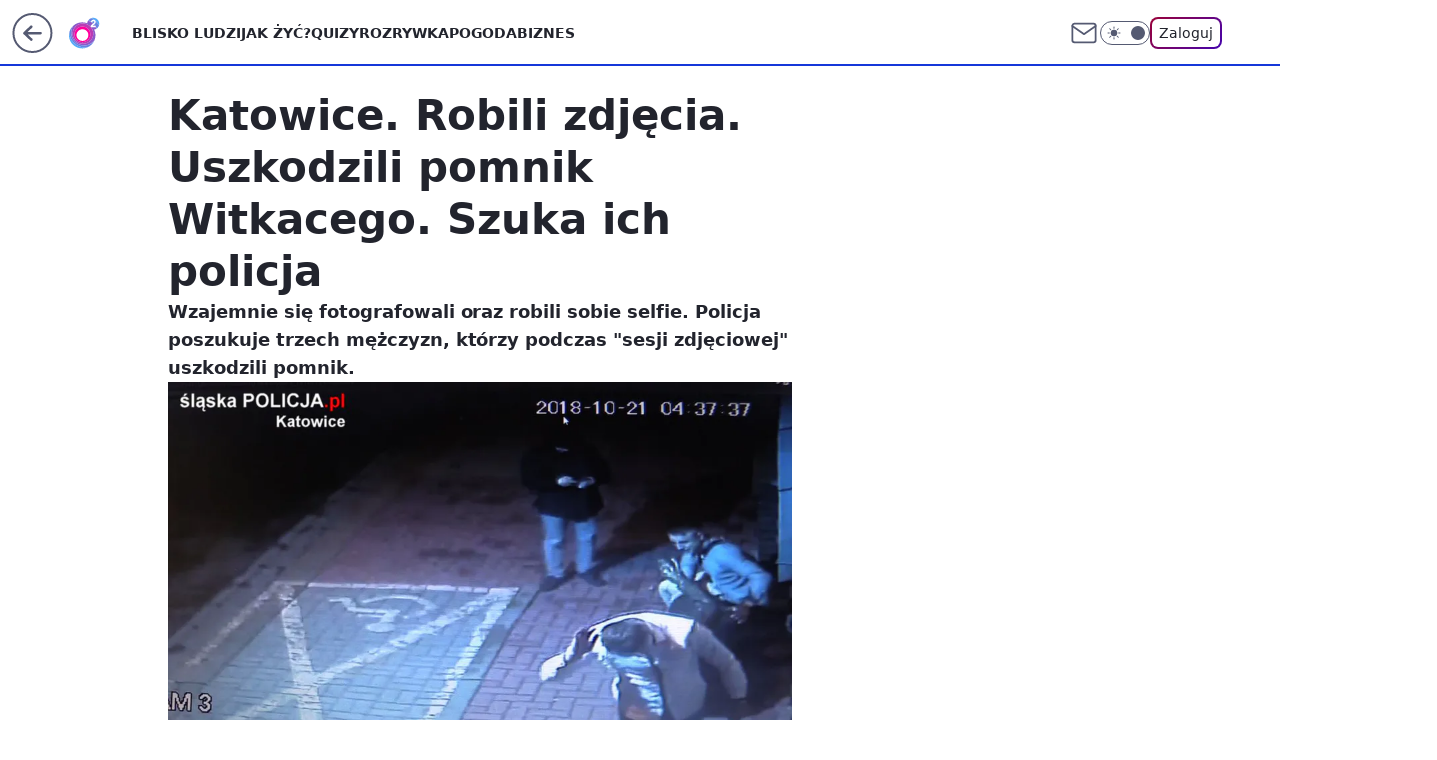

--- FILE ---
content_type: application/javascript
request_url: https://rek.www.wp.pl/gaf.js?rv=2&sn=o2_o2_pl&pvid=c776d493b75c938cce7f&rekids=236060&tVersion=E&phtml=www.o2.pl%2Fartykul%2Fkatowice-robili-zdjecia-uszkodzili-pomnik-witkacego-szuka-ich-policja-6312886272301185a&abtest=adtech%7CPRGM-1047%7CA%3Badtech%7CPU-335%7CB%3Badtech%7CPRG-3468%7CB%3Badtech%7CPRGM-1036%7CC%3Badtech%7CFP-76%7CA%3Badtech%7CPRGM-1356%7CA%3Badtech%7CPRGM-1419%7CC%3Badtech%7CPRGM-1589%7CB%3Badtech%7CPRGM-1576%7CA%3Badtech%7CPRGM-1443%7CA%3Badtech%7CPRGM-1587%7CC%3Badtech%7CPRGM-1615%7CA%3Badtech%7CPRGM-1215%7CC%3Bapplication%7CPEPWG-1074%7CE&PWA_adbd=0&darkmode=0&highLayout=0&layout=wide&navType=navigate&cdl=0&ctype=article&ciab=IAB12%2CIAB-v3-Rm3SiT%2CIAB-v3-206%2CIAB25-3%2CIAB1-3&cid=6312886272301185&csystem=ncr&cdate=2018-11-03&REKtagi=katowice%3Bwitkacy%3Bwandale&vw=1280&vh=720&p1=0&spin=d7kai93j&bcv=2
body_size: 6678
content:
d7kai93j({"spin":"d7kai93j","bunch":236060,"context":{"dsa":false,"minor":false,"bidRequestId":"602455ea-8f81-4d0e-9b06-816f174bd750","maConfig":{"timestamp":"2026-01-22T08:31:40.447Z"},"dfpConfig":{"timestamp":"2026-01-23T12:40:10.018Z"},"sda":[],"targeting":{"client":{},"server":{},"query":{"PWA_adbd":"0","REKtagi":"katowice;witkacy;wandale","abtest":"adtech|PRGM-1047|A;adtech|PU-335|B;adtech|PRG-3468|B;adtech|PRGM-1036|C;adtech|FP-76|A;adtech|PRGM-1356|A;adtech|PRGM-1419|C;adtech|PRGM-1589|B;adtech|PRGM-1576|A;adtech|PRGM-1443|A;adtech|PRGM-1587|C;adtech|PRGM-1615|A;adtech|PRGM-1215|C;application|PEPWG-1074|E","bcv":"2","cdate":"2018-11-03","cdl":"0","ciab":"IAB12,IAB-v3-Rm3SiT,IAB-v3-206,IAB25-3,IAB1-3","cid":"6312886272301185","csystem":"ncr","ctype":"article","darkmode":"0","highLayout":"0","layout":"wide","navType":"navigate","p1":"0","phtml":"www.o2.pl/artykul/katowice-robili-zdjecia-uszkodzili-pomnik-witkacego-szuka-ich-policja-6312886272301185a","pvid":"c776d493b75c938cce7f","rekids":"236060","rv":"2","sn":"o2_o2_pl","spin":"d7kai93j","tVersion":"E","vh":"720","vw":"1280"}},"directOnly":0,"geo":{"country":"840","region":"","city":""},"statid":"","mlId":"","rshsd":"6","isRobot":false,"curr":{"EUR":4.205,"USD":3.5831,"CHF":4.5298,"GBP":4.8478},"rv":"2","status":{"advf":2,"ma":2,"ma_ads-bidder":2,"ma_cpv-bidder":2,"ma_high-cpm-bidder":2}},"slots":{"10":{"delivered":"","campaign":null,"dfpConfig":null},"11":{"delivered":"1","campaign":null,"dfpConfig":{"placement":"/89844762/Desktop_O2.pl_x11_art","roshash":"ADLO","ceil":100,"sizes":[[620,280],[336,280],[300,250]],"namedSizes":["fluid"],"div":"div-gpt-ad-x11-art","targeting":{"DFPHASH":"ADLO","emptygaf":"0"},"gfp":"ADLO"}},"12":{"delivered":"1","campaign":null,"dfpConfig":{"placement":"/89844762/Desktop_O2.pl_x12_art","roshash":"ADLO","ceil":100,"sizes":[[620,280],[336,280],[300,250]],"namedSizes":["fluid"],"div":"div-gpt-ad-x12-art","targeting":{"DFPHASH":"ADLO","emptygaf":"0"},"gfp":"ADLO"}},"13":{"delivered":"1","campaign":null,"dfpConfig":{"placement":"/89844762/Desktop_O2.pl_x13_art","roshash":"ADLO","ceil":100,"sizes":[[620,280],[336,280],[300,250]],"namedSizes":["fluid"],"div":"div-gpt-ad-x13-art","targeting":{"DFPHASH":"ADLO","emptygaf":"0"},"gfp":"ADLO"}},"14":{"delivered":"1","campaign":null,"dfpConfig":{"placement":"/89844762/Desktop_O2.pl_x14_art","roshash":"ADLO","ceil":100,"sizes":[[620,280],[336,280],[300,250]],"namedSizes":["fluid"],"div":"div-gpt-ad-x14-art","targeting":{"DFPHASH":"ADLO","emptygaf":"0"},"gfp":"ADLO"}},"15":{"lazy":1,"delivered":"1","campaign":{"id":"188277","adm":{"bunch":"236060","creations":[{"height":200,"showLabel":true,"src":"https://mamc.wpcdn.pl/188277/1768218840656/pudelek-wosp-vB-750x200.jpg","trackers":{"click":[""],"cview":["//ma.wp.pl/ma.gif?clid=36d4f1d950aab392a9c26b186b340e10\u0026SN=o2_o2_pl\u0026pvid=c776d493b75c938cce7f\u0026action=cvimp\u0026pg=www.o2.pl\u0026par=ssp%3Dwp.pl%26device%3DPERSONAL_COMPUTER%26client_id%3D38851%26iabPageCategories%3D%26is_robot%3D0%26geo%3D840%253B%253B%26utility%3Dwzku_bkZq90u3LUoyiinF6O03f6ROga1VdUUGjq9dElEQVVidZtrqaDJSxprrzBp%26conversionValue%3D0%26inver%3D2%26org_id%3D25%26pricingModel%3Dwd96qZd5MdN-EAUZ8nIMpLZD_gGczlRd5883kSMeH5A%26is_adblock%3D0%26hBudgetRate%3DADGJMPS%26bidderID%3D11%26userID%3D__UNKNOWN_TELL_US__%26ip%3Dh56HhMIGrq3K1aI70yJPuuga6d2w1-5N8D_DxPmfAMU%26domain%3Dwww.o2.pl%26slotID%3D015%26targetDomain%3Dallegro.pl%26billing%3Dcpv%26editedTimestamp%3D1768218902%26hBidPrice%3DADGJMPS%26rekid%3D236060%26partnerID%3D%26isDev%3Dfalse%26platform%3D8%26creationID%3D1470132%26seatFee%3DIcAMz6AwBvOwh2uXwEfaxpwnY-9Mm0SOE5G9aIE_wF0%26ttl%3D1769404286%26contentID%3D6312886272301185%26slotSizeWxH%3D750x200%26cur%3DPLN%26emission%3D3044803%26pvid%3Dc776d493b75c938cce7f%26bidTimestamp%3D1769317886%26publisherID%3D308%26test%3D0%26workfID%3D188277%26tpID%3D1402616%26seatID%3D36d4f1d950aab392a9c26b186b340e10%26order%3D266039%26iabSiteCategories%3D%26medium%3Ddisplay%26bidReqID%3D602455ea-8f81-4d0e-9b06-816f174bd750%26source%3DTG%26sn%3Do2_o2_pl"],"impression":["//ma.wp.pl/ma.gif?clid=36d4f1d950aab392a9c26b186b340e10\u0026SN=o2_o2_pl\u0026pvid=c776d493b75c938cce7f\u0026action=delivery\u0026pg=www.o2.pl\u0026par=geo%3D840%253B%253B%26utility%3Dwzku_bkZq90u3LUoyiinF6O03f6ROga1VdUUGjq9dElEQVVidZtrqaDJSxprrzBp%26conversionValue%3D0%26inver%3D2%26org_id%3D25%26pricingModel%3Dwd96qZd5MdN-EAUZ8nIMpLZD_gGczlRd5883kSMeH5A%26is_adblock%3D0%26hBudgetRate%3DADGJMPS%26bidderID%3D11%26userID%3D__UNKNOWN_TELL_US__%26ip%3Dh56HhMIGrq3K1aI70yJPuuga6d2w1-5N8D_DxPmfAMU%26domain%3Dwww.o2.pl%26slotID%3D015%26targetDomain%3Dallegro.pl%26billing%3Dcpv%26editedTimestamp%3D1768218902%26hBidPrice%3DADGJMPS%26rekid%3D236060%26partnerID%3D%26isDev%3Dfalse%26platform%3D8%26creationID%3D1470132%26seatFee%3DIcAMz6AwBvOwh2uXwEfaxpwnY-9Mm0SOE5G9aIE_wF0%26ttl%3D1769404286%26contentID%3D6312886272301185%26slotSizeWxH%3D750x200%26cur%3DPLN%26emission%3D3044803%26pvid%3Dc776d493b75c938cce7f%26bidTimestamp%3D1769317886%26publisherID%3D308%26test%3D0%26workfID%3D188277%26tpID%3D1402616%26seatID%3D36d4f1d950aab392a9c26b186b340e10%26order%3D266039%26iabSiteCategories%3D%26medium%3Ddisplay%26bidReqID%3D602455ea-8f81-4d0e-9b06-816f174bd750%26source%3DTG%26sn%3Do2_o2_pl%26ssp%3Dwp.pl%26device%3DPERSONAL_COMPUTER%26client_id%3D38851%26iabPageCategories%3D%26is_robot%3D0"],"view":["//ma.wp.pl/ma.gif?clid=36d4f1d950aab392a9c26b186b340e10\u0026SN=o2_o2_pl\u0026pvid=c776d493b75c938cce7f\u0026action=view\u0026pg=www.o2.pl\u0026par=slotID%3D015%26targetDomain%3Dallegro.pl%26billing%3Dcpv%26editedTimestamp%3D1768218902%26hBidPrice%3DADGJMPS%26rekid%3D236060%26partnerID%3D%26isDev%3Dfalse%26platform%3D8%26creationID%3D1470132%26seatFee%3DIcAMz6AwBvOwh2uXwEfaxpwnY-9Mm0SOE5G9aIE_wF0%26ttl%3D1769404286%26contentID%3D6312886272301185%26slotSizeWxH%3D750x200%26cur%3DPLN%26emission%3D3044803%26pvid%3Dc776d493b75c938cce7f%26bidTimestamp%3D1769317886%26publisherID%3D308%26test%3D0%26workfID%3D188277%26tpID%3D1402616%26seatID%3D36d4f1d950aab392a9c26b186b340e10%26order%3D266039%26iabSiteCategories%3D%26medium%3Ddisplay%26bidReqID%3D602455ea-8f81-4d0e-9b06-816f174bd750%26source%3DTG%26sn%3Do2_o2_pl%26ssp%3Dwp.pl%26device%3DPERSONAL_COMPUTER%26client_id%3D38851%26iabPageCategories%3D%26is_robot%3D0%26geo%3D840%253B%253B%26utility%3Dwzku_bkZq90u3LUoyiinF6O03f6ROga1VdUUGjq9dElEQVVidZtrqaDJSxprrzBp%26conversionValue%3D0%26inver%3D2%26org_id%3D25%26pricingModel%3Dwd96qZd5MdN-EAUZ8nIMpLZD_gGczlRd5883kSMeH5A%26is_adblock%3D0%26hBudgetRate%3DADGJMPS%26bidderID%3D11%26userID%3D__UNKNOWN_TELL_US__%26ip%3Dh56HhMIGrq3K1aI70yJPuuga6d2w1-5N8D_DxPmfAMU%26domain%3Dwww.o2.pl"]},"transparentPlaceholder":false,"type":"image","url":"https://www.pudelek.pl/pudelek-na-wosp-wylicytuj-artykul-o-sobie-na-pudelku-poczuj-sie-jak-rasowy-celebryta-i-podziel-sie-wydarzeniem-z-twojego-zycia-7244027653011648a","width":750}],"redir":"https://ma.wp.pl/redirma?SN=o2_o2_pl\u0026pvid=c776d493b75c938cce7f\u0026par=slotID%3D015%26targetDomain%3Dallegro.pl%26ttl%3D1769404286%26emission%3D3044803%26iabSiteCategories%3D%26is_robot%3D0%26org_id%3D25%26pricingModel%3Dwd96qZd5MdN-EAUZ8nIMpLZD_gGczlRd5883kSMeH5A%26partnerID%3D%26isDev%3Dfalse%26contentID%3D6312886272301185%26publisherID%3D308%26workfID%3D188277%26client_id%3D38851%26ip%3Dh56HhMIGrq3K1aI70yJPuuga6d2w1-5N8D_DxPmfAMU%26domain%3Dwww.o2.pl%26seatFee%3DIcAMz6AwBvOwh2uXwEfaxpwnY-9Mm0SOE5G9aIE_wF0%26bidReqID%3D602455ea-8f81-4d0e-9b06-816f174bd750%26is_adblock%3D0%26creationID%3D1470132%26slotSizeWxH%3D750x200%26pvid%3Dc776d493b75c938cce7f%26bidTimestamp%3D1769317886%26device%3DPERSONAL_COMPUTER%26rekid%3D236060%26platform%3D8%26seatID%3D36d4f1d950aab392a9c26b186b340e10%26order%3D266039%26source%3DTG%26iabPageCategories%3D%26utility%3Dwzku_bkZq90u3LUoyiinF6O03f6ROga1VdUUGjq9dElEQVVidZtrqaDJSxprrzBp%26conversionValue%3D0%26editedTimestamp%3D1768218902%26medium%3Ddisplay%26sn%3Do2_o2_pl%26bidderID%3D11%26userID%3D__UNKNOWN_TELL_US__%26hBidPrice%3DADGJMPS%26test%3D0%26tpID%3D1402616%26inver%3D2%26billing%3Dcpv%26cur%3DPLN%26ssp%3Dwp.pl%26geo%3D840%253B%253B%26hBudgetRate%3DADGJMPS\u0026url=","slot":"15"},"creative":{"Id":"1470132","provider":"ma_cpv-bidder","roshash":"ADGJ","height":200,"width":750,"touchpointId":"1402616","source":{"bidder":"cpv-bidder"}},"sellingModel":{"model":"CPM_INT"}},"dfpConfig":{"placement":"/89844762/Desktop_O2.pl_x15_art","roshash":"ADLO","ceil":100,"sizes":[[728,90],[970,300],[950,90],[980,120],[980,90],[970,150],[970,90],[970,250],[930,180],[950,200],[750,100],[970,66],[750,200],[960,90],[970,100],[750,300],[970,200],[950,300]],"namedSizes":["fluid"],"div":"div-gpt-ad-x15-art","targeting":{"DFPHASH":"ADLO","emptygaf":"0"},"gfp":"ADLO"}},"2":{"delivered":"1","campaign":{"id":"188278","capping":"PWAck=27120619\u0026PWAclt=792\u0026tpl=1","adm":{"bunch":"236060","creations":[{"cbConfig":{"blur":false,"bottomBar":false,"fullPage":false,"message":"Przekierowanie za {{time}} sekund{{y}}","timeout":15000},"height":600,"pixels":["//gde-default.hit.gemius.pl/_1769317886/redot.gif?id=AurlpqtfLPQooAxj7wsDeNWb7DpBnawS60AjdQWqM6T.z7/fastid=fsjxkechbderpocuyimavtcqankj/stparam=xcjskxjudx/nc=0/gdpr=0/gdpr_consent="],"showLabel":false,"src":"https://mamc.wpcdn.pl/188278/1768219315939/backup_mcd_ruby_choco_latte_1200x600.jpg","trackers":{"click":[""],"cview":["//ma.wp.pl/ma.gif?clid=dca45526c17aa056cf0f889dbba57020\u0026SN=o2_o2_pl\u0026pvid=c776d493b75c938cce7f\u0026action=cvimp\u0026pg=www.o2.pl\u0026par=conversionValue%3D0%26inver%3D2%26pvid%3Dc776d493b75c938cce7f%26publisherID%3D308%26creationID%3D1470141%26order%3D265630%26geo%3D840%253B%253B%26isDev%3Dfalse%26ip%3DaUUfbUi0kQRsw42z7cD05axdhnjY_RyquqYwEFoOpHI%26targetDomain%3Dmcdonalds.pl%26test%3D0%26billing%3Dcpv%26client_id%3D43759%26org_id%3D25%26hBudgetRate%3DADGLORU%26partnerID%3D%26ssp%3Dwp.pl%26userID%3D__UNKNOWN_TELL_US__%26seatID%3Ddca45526c17aa056cf0f889dbba57020%26emission%3D3043513%26iabPageCategories%3D%26sn%3Do2_o2_pl%26bidTimestamp%3D1769317886%26contentID%3D6312886272301185%26domain%3Dwww.o2.pl%26slotSizeWxH%3D1200x600%26workfID%3D188278%26seatFee%3DYule5NQTezEgnCBuoqA7dCgziWvb_SNlYKgdZMbE4N8%26source%3DTG%26iabSiteCategories%3D%26ttl%3D1769404286%26hBidPrice%3DADGLORU%26bidReqID%3D602455ea-8f81-4d0e-9b06-816f174bd750%26device%3DPERSONAL_COMPUTER%26rekid%3D236060%26slotID%3D002%26editedTimestamp%3D1768219234%26pricingModel%3DsgZlI2S6bnU4zE7P9nlojiByQurqOZNyqptsBDsEEoY%26bidderID%3D11%26utility%3DnqTsSlS_PAZDR1fERA7n3nPZwxDQO4sQvPRMC_Nfg2SG7tQODvrshh4P5VdaDHkn%26cur%3DPLN%26tpID%3D1402620%26is_robot%3D0%26is_adblock%3D0%26medium%3Ddisplay%26platform%3D8"],"impression":["//ma.wp.pl/ma.gif?clid=dca45526c17aa056cf0f889dbba57020\u0026SN=o2_o2_pl\u0026pvid=c776d493b75c938cce7f\u0026action=delivery\u0026pg=www.o2.pl\u0026par=sn%3Do2_o2_pl%26bidTimestamp%3D1769317886%26contentID%3D6312886272301185%26domain%3Dwww.o2.pl%26slotSizeWxH%3D1200x600%26workfID%3D188278%26seatFee%3DYule5NQTezEgnCBuoqA7dCgziWvb_SNlYKgdZMbE4N8%26source%3DTG%26iabSiteCategories%3D%26ttl%3D1769404286%26hBidPrice%3DADGLORU%26bidReqID%3D602455ea-8f81-4d0e-9b06-816f174bd750%26device%3DPERSONAL_COMPUTER%26rekid%3D236060%26slotID%3D002%26editedTimestamp%3D1768219234%26pricingModel%3DsgZlI2S6bnU4zE7P9nlojiByQurqOZNyqptsBDsEEoY%26bidderID%3D11%26utility%3DnqTsSlS_PAZDR1fERA7n3nPZwxDQO4sQvPRMC_Nfg2SG7tQODvrshh4P5VdaDHkn%26cur%3DPLN%26tpID%3D1402620%26is_robot%3D0%26is_adblock%3D0%26medium%3Ddisplay%26platform%3D8%26conversionValue%3D0%26inver%3D2%26pvid%3Dc776d493b75c938cce7f%26publisherID%3D308%26creationID%3D1470141%26order%3D265630%26geo%3D840%253B%253B%26isDev%3Dfalse%26ip%3DaUUfbUi0kQRsw42z7cD05axdhnjY_RyquqYwEFoOpHI%26targetDomain%3Dmcdonalds.pl%26test%3D0%26billing%3Dcpv%26client_id%3D43759%26org_id%3D25%26hBudgetRate%3DADGLORU%26partnerID%3D%26ssp%3Dwp.pl%26userID%3D__UNKNOWN_TELL_US__%26seatID%3Ddca45526c17aa056cf0f889dbba57020%26emission%3D3043513%26iabPageCategories%3D"],"view":["//ma.wp.pl/ma.gif?clid=dca45526c17aa056cf0f889dbba57020\u0026SN=o2_o2_pl\u0026pvid=c776d493b75c938cce7f\u0026action=view\u0026pg=www.o2.pl\u0026par=partnerID%3D%26ssp%3Dwp.pl%26userID%3D__UNKNOWN_TELL_US__%26seatID%3Ddca45526c17aa056cf0f889dbba57020%26emission%3D3043513%26iabPageCategories%3D%26sn%3Do2_o2_pl%26bidTimestamp%3D1769317886%26contentID%3D6312886272301185%26domain%3Dwww.o2.pl%26slotSizeWxH%3D1200x600%26workfID%3D188278%26seatFee%3DYule5NQTezEgnCBuoqA7dCgziWvb_SNlYKgdZMbE4N8%26source%3DTG%26iabSiteCategories%3D%26ttl%3D1769404286%26hBidPrice%3DADGLORU%26bidReqID%3D602455ea-8f81-4d0e-9b06-816f174bd750%26device%3DPERSONAL_COMPUTER%26rekid%3D236060%26slotID%3D002%26editedTimestamp%3D1768219234%26pricingModel%3DsgZlI2S6bnU4zE7P9nlojiByQurqOZNyqptsBDsEEoY%26bidderID%3D11%26utility%3DnqTsSlS_PAZDR1fERA7n3nPZwxDQO4sQvPRMC_Nfg2SG7tQODvrshh4P5VdaDHkn%26cur%3DPLN%26tpID%3D1402620%26is_robot%3D0%26is_adblock%3D0%26medium%3Ddisplay%26platform%3D8%26conversionValue%3D0%26inver%3D2%26pvid%3Dc776d493b75c938cce7f%26publisherID%3D308%26creationID%3D1470141%26order%3D265630%26geo%3D840%253B%253B%26isDev%3Dfalse%26ip%3DaUUfbUi0kQRsw42z7cD05axdhnjY_RyquqYwEFoOpHI%26targetDomain%3Dmcdonalds.pl%26test%3D0%26billing%3Dcpv%26client_id%3D43759%26org_id%3D25%26hBudgetRate%3DADGLORU"]},"transparentPlaceholder":false,"type":"image","url":"https://gde-default.hit.gemius.pl/lshitredir/id=AurlpqtfLPQooAxj7wsDeNWb7DpBnawS60AjdQWqM6T.z7/fastid=jtkvsjgljofzfpdtsvypmawiynnr/stparam=rehpbsnndr/nc=0/gdpr=0/gdpr_consent=/url=https://links.mcdonaldsapps.com/CKlgPh?utm_campaign=McDonalds_McCafe_260114_260324_McCafe%20Special%20Autumn%20%26%20Winter%202026\u0026utm_source=CommercialBreak\u0026utm_medium=%2FDISPLAY%2FWP%2FWP.WP_CommercialBreak__CPM_Display_aTAGdcGL_","width":1200}],"redir":"https://ma.wp.pl/redirma?SN=o2_o2_pl\u0026pvid=c776d493b75c938cce7f\u0026par=geo%3D840%253B%253B%26domain%3Dwww.o2.pl%26source%3DTG%26iabSiteCategories%3D%26creationID%3D1470141%26sn%3Do2_o2_pl%26workfID%3D188278%26hBidPrice%3DADGLORU%26rekid%3D236060%26slotID%3D002%26bidderID%3D11%26cur%3DPLN%26tpID%3D1402620%26is_adblock%3D0%26medium%3Ddisplay%26inver%3D2%26org_id%3D25%26hBudgetRate%3DADGLORU%26bidReqID%3D602455ea-8f81-4d0e-9b06-816f174bd750%26ttl%3D1769404286%26order%3D265630%26targetDomain%3Dmcdonalds.pl%26ssp%3Dwp.pl%26userID%3D__UNKNOWN_TELL_US__%26emission%3D3043513%26editedTimestamp%3D1768219234%26utility%3DnqTsSlS_PAZDR1fERA7n3nPZwxDQO4sQvPRMC_Nfg2SG7tQODvrshh4P5VdaDHkn%26isDev%3Dfalse%26ip%3DaUUfbUi0kQRsw42z7cD05axdhnjY_RyquqYwEFoOpHI%26client_id%3D43759%26iabPageCategories%3D%26bidTimestamp%3D1769317886%26platform%3D8%26publisherID%3D308%26test%3D0%26seatID%3Ddca45526c17aa056cf0f889dbba57020%26contentID%3D6312886272301185%26slotSizeWxH%3D1200x600%26seatFee%3DYule5NQTezEgnCBuoqA7dCgziWvb_SNlYKgdZMbE4N8%26pricingModel%3DsgZlI2S6bnU4zE7P9nlojiByQurqOZNyqptsBDsEEoY%26is_robot%3D0%26billing%3Dcpv%26partnerID%3D%26device%3DPERSONAL_COMPUTER%26conversionValue%3D0%26pvid%3Dc776d493b75c938cce7f\u0026url=","slot":"2"},"creative":{"Id":"1470141","provider":"ma_cpv-bidder","roshash":"CFIL","height":600,"width":1200,"touchpointId":"1402620","source":{"bidder":"cpv-bidder"}},"sellingModel":{"model":"CPM_INT"}},"dfpConfig":{"placement":"/89844762/Desktop_O2.pl_x02","roshash":"CFIL","ceil":100,"sizes":[[970,300],[970,600],[750,300],[950,300],[980,600],[1920,870],[1200,600],[750,400],[960,640]],"namedSizes":["fluid"],"div":"div-gpt-ad-x02","targeting":{"DFPHASH":"CFIL","emptygaf":"0"},"gfp":"BJMP"}},"25":{"delivered":"1","campaign":null,"dfpConfig":{"placement":"/89844762/Desktop_O2.pl_x25_art","roshash":"ADLO","ceil":100,"sizes":[[620,280],[336,280],[300,250]],"namedSizes":["fluid"],"div":"div-gpt-ad-x25-art","targeting":{"DFPHASH":"ADLO","emptygaf":"0"},"gfp":"ADLO"}},"27":{"delivered":"1","campaign":null,"dfpConfig":{"placement":"/89844762/Desktop_O2.pl_x27_art","roshash":"ADLO","ceil":100,"sizes":[[160,600],[120,600]],"namedSizes":["fluid"],"div":"div-gpt-ad-x27-art","targeting":{"DFPHASH":"ADLO","emptygaf":"0"},"gfp":"ADLO"}},"3":{"delivered":"1","campaign":null,"dfpConfig":{"placement":"/89844762/Desktop_O2.pl_x03_art","roshash":"ADLO","ceil":100,"sizes":[[728,90],[970,300],[950,90],[980,120],[980,90],[970,150],[970,90],[970,250],[930,180],[950,200],[750,100],[970,66],[750,200],[960,90],[970,100],[750,300],[970,200],[950,300]],"namedSizes":["fluid"],"div":"div-gpt-ad-x03-art","targeting":{"DFPHASH":"ADLO","emptygaf":"0"},"gfp":"ADLO"}},"32":{"delivered":"1","campaign":null,"dfpConfig":{"placement":"/89844762/Desktop_O2.pl_x32_art","roshash":"ADLO","ceil":100,"sizes":[[620,280],[336,280],[300,250]],"namedSizes":["fluid"],"div":"div-gpt-ad-x32-art","targeting":{"DFPHASH":"ADLO","emptygaf":"0"},"gfp":"ADLO"}},"33":{"delivered":"1","campaign":null,"dfpConfig":{"placement":"/89844762/Desktop_O2.pl_x33_art","roshash":"ADLO","ceil":100,"sizes":[[620,280],[336,280],[300,250]],"namedSizes":["fluid"],"div":"div-gpt-ad-x33-art","targeting":{"DFPHASH":"ADLO","emptygaf":"0"},"gfp":"ADLO"}},"35":{"lazy":1,"delivered":"1","campaign":{"id":"188982","capping":"PWAck=27120769\u0026PWAclt=720","adm":{"bunch":"236060","creations":[{"mod":"surveyNative","modConfig":{"accentColorAsPrimary":false,"border":"1px solid grey","footnote":"Wyniki ankiet pomagają nam ulepszać nasze produkty i produkty naszych Zaufanych Partnerów. Administratorem danych jest Wirtualna Polska Media S.A. Szczegółowe informacje na temat przetwarzania danych osobowych opisane są w \u003ca target=\"_blank\" href=\"https://holding.wp.pl/poufnosc\"\u003epolityce prywatności\u003c/a\u003e.","insideSlot":true,"maxWidth":300,"pages":[{"accentColorAsPrimary":false,"questions":[{"answers":[{"answerID":"yes","isOpen":false,"text":"tak"},{"answerID":"no","isOpen":false,"text":"nie"},{"answerID":"dontKnow","isOpen":false,"text":"nie wiem"}],"answersHorizontal":false,"confirmation":false,"questionID":"didYouSeeMailAd","required":true,"text":"Czy widziałeś(-aś) ostatnio reklamę Poczty WP?","type":"radio"}],"topImage":"https://pocztanh.wpcdn.pl/pocztanh/login/7.30.0/svg/wp/poczta-logo.svg"}],"popup":{"blendVisible":false,"position":"br"},"summary":[{"key":"Title","value":"Dziękujemy za odpowiedź!"},{"key":"Paragraph","value":"Twoja opinia jest dla nas ważna."}]},"showLabel":true,"trackers":{"click":[""],"cview":["//ma.wp.pl/ma.gif?clid=0d75fec0bdabe60e0af571ed047f75a2\u0026SN=o2_o2_pl\u0026pvid=c776d493b75c938cce7f\u0026action=cvimp\u0026pg=www.o2.pl\u0026par=iabPageCategories%3D%26ttl%3D1769404286%26isDev%3Dfalse%26medium%3Ddisplay%26userID%3D__UNKNOWN_TELL_US__%26editedTimestamp%3D1769007383%26device%3DPERSONAL_COMPUTER%26rekid%3D236060%26targetDomain%3Dwp.pl%26emission%3D3046324%26is_adblock%3D0%26bidTimestamp%3D1769317886%26bidderID%3D11%26domain%3Dwww.o2.pl%26seatFee%3DFolB7ZMdKFZ0dEq-Xizvy6eD-IxANazma5rcNunAiCs%26org_id%3D25%26contentID%3D6312886272301185%26utility%3D4NqR1ux2GoCdjTkrlrw50WxLfxn-BRCNBEueCRcO0PgGPymsdnaGJbPTzHRhbShg%26conversionValue%3D0%26ssp%3Dwp.pl%26publisherID%3D308%26workfID%3D188982%26iabSiteCategories%3D%26hBudgetRate%3DADGJMPS%26seatID%3D0d75fec0bdabe60e0af571ed047f75a2%26pvid%3Dc776d493b75c938cce7f%26sn%3Do2_o2_pl%26geo%3D840%253B%253B%26hBidPrice%3DADGJMPS%26inver%3D2%26ip%3D7GFhuX6GzjAksO5hpyZuKIqvAuJtEZ2eJzLolaocBvw%26slotSizeWxH%3D-1x-1%26test%3D0%26tpID%3D1405936%26client_id%3D38851%26is_robot%3D0%26platform%3D8%26slotID%3D035%26creationID%3D1477210%26cur%3DPLN%26billing%3Dcpv%26partnerID%3D%26bidReqID%3D602455ea-8f81-4d0e-9b06-816f174bd750%26order%3D202648%26source%3DTG%26pricingModel%3DlZXpcY4wkNq_LB2E9xIzccNsYKTNizZdt3VEk7vGSGE"],"impression":["//ma.wp.pl/ma.gif?clid=0d75fec0bdabe60e0af571ed047f75a2\u0026SN=o2_o2_pl\u0026pvid=c776d493b75c938cce7f\u0026action=delivery\u0026pg=www.o2.pl\u0026par=utility%3D4NqR1ux2GoCdjTkrlrw50WxLfxn-BRCNBEueCRcO0PgGPymsdnaGJbPTzHRhbShg%26conversionValue%3D0%26ssp%3Dwp.pl%26publisherID%3D308%26workfID%3D188982%26iabSiteCategories%3D%26hBudgetRate%3DADGJMPS%26seatID%3D0d75fec0bdabe60e0af571ed047f75a2%26pvid%3Dc776d493b75c938cce7f%26sn%3Do2_o2_pl%26geo%3D840%253B%253B%26hBidPrice%3DADGJMPS%26inver%3D2%26ip%3D7GFhuX6GzjAksO5hpyZuKIqvAuJtEZ2eJzLolaocBvw%26slotSizeWxH%3D-1x-1%26test%3D0%26tpID%3D1405936%26client_id%3D38851%26is_robot%3D0%26platform%3D8%26slotID%3D035%26creationID%3D1477210%26cur%3DPLN%26billing%3Dcpv%26partnerID%3D%26bidReqID%3D602455ea-8f81-4d0e-9b06-816f174bd750%26order%3D202648%26source%3DTG%26pricingModel%3DlZXpcY4wkNq_LB2E9xIzccNsYKTNizZdt3VEk7vGSGE%26iabPageCategories%3D%26ttl%3D1769404286%26isDev%3Dfalse%26medium%3Ddisplay%26userID%3D__UNKNOWN_TELL_US__%26editedTimestamp%3D1769007383%26device%3DPERSONAL_COMPUTER%26rekid%3D236060%26targetDomain%3Dwp.pl%26emission%3D3046324%26is_adblock%3D0%26bidTimestamp%3D1769317886%26bidderID%3D11%26domain%3Dwww.o2.pl%26seatFee%3DFolB7ZMdKFZ0dEq-Xizvy6eD-IxANazma5rcNunAiCs%26org_id%3D25%26contentID%3D6312886272301185"],"view":["//ma.wp.pl/ma.gif?clid=0d75fec0bdabe60e0af571ed047f75a2\u0026SN=o2_o2_pl\u0026pvid=c776d493b75c938cce7f\u0026action=view\u0026pg=www.o2.pl\u0026par=device%3DPERSONAL_COMPUTER%26rekid%3D236060%26targetDomain%3Dwp.pl%26emission%3D3046324%26is_adblock%3D0%26bidTimestamp%3D1769317886%26bidderID%3D11%26domain%3Dwww.o2.pl%26seatFee%3DFolB7ZMdKFZ0dEq-Xizvy6eD-IxANazma5rcNunAiCs%26org_id%3D25%26contentID%3D6312886272301185%26utility%3D4NqR1ux2GoCdjTkrlrw50WxLfxn-BRCNBEueCRcO0PgGPymsdnaGJbPTzHRhbShg%26conversionValue%3D0%26ssp%3Dwp.pl%26publisherID%3D308%26workfID%3D188982%26iabSiteCategories%3D%26hBudgetRate%3DADGJMPS%26seatID%3D0d75fec0bdabe60e0af571ed047f75a2%26pvid%3Dc776d493b75c938cce7f%26sn%3Do2_o2_pl%26geo%3D840%253B%253B%26hBidPrice%3DADGJMPS%26inver%3D2%26ip%3D7GFhuX6GzjAksO5hpyZuKIqvAuJtEZ2eJzLolaocBvw%26slotSizeWxH%3D-1x-1%26test%3D0%26tpID%3D1405936%26client_id%3D38851%26is_robot%3D0%26platform%3D8%26slotID%3D035%26creationID%3D1477210%26cur%3DPLN%26billing%3Dcpv%26partnerID%3D%26bidReqID%3D602455ea-8f81-4d0e-9b06-816f174bd750%26order%3D202648%26source%3DTG%26pricingModel%3DlZXpcY4wkNq_LB2E9xIzccNsYKTNizZdt3VEk7vGSGE%26iabPageCategories%3D%26ttl%3D1769404286%26isDev%3Dfalse%26medium%3Ddisplay%26userID%3D__UNKNOWN_TELL_US__%26editedTimestamp%3D1769007383"]},"type":"mod"}],"redir":"https://ma.wp.pl/redirma?SN=o2_o2_pl\u0026pvid=c776d493b75c938cce7f\u0026par=org_id%3D25%26sn%3Do2_o2_pl%26slotSizeWxH%3D-1x-1%26test%3D0%26slotID%3D035%26cur%3DPLN%26order%3D202648%26targetDomain%3Dwp.pl%26client_id%3D38851%26partnerID%3D%26pvid%3Dc776d493b75c938cce7f%26geo%3D840%253B%253B%26conversionValue%3D0%26publisherID%3D308%26ip%3D7GFhuX6GzjAksO5hpyZuKIqvAuJtEZ2eJzLolaocBvw%26medium%3Ddisplay%26hBidPrice%3DADGJMPS%26billing%3Dcpv%26bidReqID%3D602455ea-8f81-4d0e-9b06-816f174bd750%26iabPageCategories%3D%26device%3DPERSONAL_COMPUTER%26rekid%3D236060%26emission%3D3046324%26bidTimestamp%3D1769317886%26seatFee%3DFolB7ZMdKFZ0dEq-Xizvy6eD-IxANazma5rcNunAiCs%26ssp%3Dwp.pl%26creationID%3D1477210%26source%3DTG%26isDev%3Dfalse%26is_adblock%3D0%26bidderID%3D11%26inver%3D2%26domain%3Dwww.o2.pl%26tpID%3D1405936%26is_robot%3D0%26platform%3D8%26utility%3D4NqR1ux2GoCdjTkrlrw50WxLfxn-BRCNBEueCRcO0PgGPymsdnaGJbPTzHRhbShg%26iabSiteCategories%3D%26seatID%3D0d75fec0bdabe60e0af571ed047f75a2%26pricingModel%3DlZXpcY4wkNq_LB2E9xIzccNsYKTNizZdt3VEk7vGSGE%26workfID%3D188982%26hBudgetRate%3DADGJMPS%26ttl%3D1769404286%26editedTimestamp%3D1769007383%26contentID%3D6312886272301185%26userID%3D__UNKNOWN_TELL_US__\u0026url=","slot":"35"},"creative":{"Id":"1477210","provider":"ma_cpv-bidder","roshash":"ADGJ","height":-1,"width":-1,"touchpointId":"1405936","source":{"bidder":"cpv-bidder"}},"sellingModel":{"model":"CPV_INT"}},"dfpConfig":{"placement":"/89844762/Desktop_O2.pl_x35_art","roshash":"ADLO","ceil":100,"sizes":[[300,600],[300,250]],"namedSizes":["fluid"],"div":"div-gpt-ad-x35-art","targeting":{"DFPHASH":"ADLO","emptygaf":"0"},"gfp":"ADLO"}},"36":{"delivered":"1","campaign":null,"dfpConfig":{"placement":"/89844762/Desktop_O2.pl_x36_art","roshash":"ADLO","ceil":100,"sizes":[[300,600],[300,250]],"namedSizes":["fluid"],"div":"div-gpt-ad-x36-art","targeting":{"DFPHASH":"ADLO","emptygaf":"0"},"gfp":"ADLO"}},"37":{"delivered":"1","campaign":null,"dfpConfig":{"placement":"/89844762/Desktop_O2.pl_x37_art","roshash":"ADLO","ceil":100,"sizes":[[300,600],[300,250]],"namedSizes":["fluid"],"div":"div-gpt-ad-x37-art","targeting":{"DFPHASH":"ADLO","emptygaf":"0"},"gfp":"ADLO"}},"40":{"delivered":"1","campaign":null,"dfpConfig":{"placement":"/89844762/Desktop_O2.pl_x40","roshash":"AFIL","ceil":100,"sizes":[[300,250]],"namedSizes":["fluid"],"div":"div-gpt-ad-x40","targeting":{"DFPHASH":"AFIL","emptygaf":"0"},"gfp":"AFIL"}},"5":{"delivered":"1","campaign":null,"dfpConfig":{"placement":"/89844762/Desktop_O2.pl_x05_art","roshash":"ADLO","ceil":100,"sizes":[[620,280],[336,280],[300,250]],"namedSizes":["fluid"],"div":"div-gpt-ad-x05-art","targeting":{"DFPHASH":"ADLO","emptygaf":"0"},"gfp":"ADLO"}},"50":{"delivered":"1","campaign":null,"dfpConfig":{"placement":"/89844762/Desktop_O2.pl_x50_art","roshash":"ADLO","ceil":100,"sizes":[[728,90],[970,300],[950,90],[980,120],[980,90],[970,150],[970,90],[970,250],[930,180],[950,200],[750,100],[970,66],[750,200],[960,90],[970,100],[750,300],[970,200],[950,300]],"namedSizes":["fluid"],"div":"div-gpt-ad-x50-art","targeting":{"DFPHASH":"ADLO","emptygaf":"0"},"gfp":"ADLO"}},"52":{"delivered":"1","campaign":null,"dfpConfig":{"placement":"/89844762/Desktop_O2.pl_x52_art","roshash":"ADLO","ceil":100,"sizes":[[300,250]],"namedSizes":["fluid"],"div":"div-gpt-ad-x52-art","targeting":{"DFPHASH":"ADLO","emptygaf":"0"},"gfp":"ADLO"}},"529":{"delivered":"1","campaign":null,"dfpConfig":{"placement":"/89844762/Desktop_O2.pl_x529","roshash":"ADLO","ceil":100,"sizes":[[300,250]],"namedSizes":["fluid"],"div":"div-gpt-ad-x529","targeting":{"DFPHASH":"ADLO","emptygaf":"0"},"gfp":"ADLO"}},"53":{"delivered":"1","campaign":null,"dfpConfig":{"placement":"/89844762/Desktop_O2.pl_x53_art","roshash":"ADLO","ceil":100,"sizes":[[728,90],[970,300],[950,90],[980,120],[980,90],[970,150],[970,600],[970,90],[970,250],[930,180],[950,200],[750,100],[970,66],[750,200],[960,90],[970,100],[750,300],[970,200],[940,600]],"namedSizes":["fluid"],"div":"div-gpt-ad-x53-art","targeting":{"DFPHASH":"ADLO","emptygaf":"0"},"gfp":"ADLO"}},"531":{"delivered":"1","campaign":null,"dfpConfig":{"placement":"/89844762/Desktop_O2.pl_x531","roshash":"ADLO","ceil":100,"sizes":[[300,250]],"namedSizes":["fluid"],"div":"div-gpt-ad-x531","targeting":{"DFPHASH":"ADLO","emptygaf":"0"},"gfp":"ADLO"}},"541":{"delivered":"1","campaign":null,"dfpConfig":{"placement":"/89844762/Desktop_O2.pl_x541_art","roshash":"ADLO","ceil":100,"sizes":[[300,600],[300,250]],"namedSizes":["fluid"],"div":"div-gpt-ad-x541-art","targeting":{"DFPHASH":"ADLO","emptygaf":"0"},"gfp":"ADLO"}},"59":{"delivered":"1","campaign":null,"dfpConfig":{"placement":"/89844762/Desktop_O2.pl_x59_art","roshash":"ADLO","ceil":100,"sizes":[[300,600],[300,250]],"namedSizes":["fluid"],"div":"div-gpt-ad-x59-art","targeting":{"DFPHASH":"ADLO","emptygaf":"0"},"gfp":"ADLO"}},"6":{"delivered":"","campaign":null,"dfpConfig":null},"61":{"delivered":"1","campaign":null,"dfpConfig":{"placement":"/89844762/Desktop_O2.pl_x61_art","roshash":"ADLO","ceil":100,"sizes":[[620,280],[336,280],[300,250]],"namedSizes":["fluid"],"div":"div-gpt-ad-x61-art","targeting":{"DFPHASH":"ADLO","emptygaf":"0"},"gfp":"ADLO"}},"62":{"delivered":"","campaign":null,"dfpConfig":null},"63":{"delivered":"","campaign":null,"dfpConfig":null},"67":{"delivered":"1","campaign":null,"dfpConfig":{"placement":"/89844762/Desktop_O2.pl_x67_art","roshash":"ADJM","ceil":100,"sizes":[[300,50]],"namedSizes":["fluid"],"div":"div-gpt-ad-x67-art","targeting":{"DFPHASH":"ADJM","emptygaf":"0"},"gfp":"ADJM"}},"70":{"delivered":"1","campaign":null,"dfpConfig":{"placement":"/89844762/Desktop_O2.pl_x70_art","roshash":"ADLO","ceil":100,"sizes":[[728,90],[970,300],[950,90],[980,120],[980,90],[970,150],[970,90],[970,250],[930,180],[950,200],[750,100],[970,66],[750,200],[960,90],[970,100],[750,300],[970,200],[950,300]],"namedSizes":["fluid"],"div":"div-gpt-ad-x70-art","targeting":{"DFPHASH":"ADLO","emptygaf":"0"},"gfp":"ADLO"}},"71":{"delivered":"1","campaign":null,"dfpConfig":{"placement":"/89844762/Desktop_O2.pl_x71_art","roshash":"ADLO","ceil":100,"sizes":[[300,600],[300,250]],"namedSizes":["fluid"],"div":"div-gpt-ad-x71-art","targeting":{"DFPHASH":"ADLO","emptygaf":"0"},"gfp":"ADLO"}},"72":{"delivered":"1","campaign":null,"dfpConfig":{"placement":"/89844762/Desktop_O2.pl_x72_art","roshash":"ADLO","ceil":100,"sizes":[[300,600],[300,250]],"namedSizes":["fluid"],"div":"div-gpt-ad-x72-art","targeting":{"DFPHASH":"ADLO","emptygaf":"0"},"gfp":"ADLO"}},"73":{"delivered":"1","campaign":null,"dfpConfig":{"placement":"/89844762/Desktop_O2.pl_x73_art","roshash":"ADLO","ceil":100,"sizes":[[300,600],[300,250]],"namedSizes":["fluid"],"div":"div-gpt-ad-x73-art","targeting":{"DFPHASH":"ADLO","emptygaf":"0"},"gfp":"ADLO"}},"74":{"delivered":"1","campaign":null,"dfpConfig":{"placement":"/89844762/Desktop_O2.pl_x74_art","roshash":"ADLO","ceil":100,"sizes":[[300,600],[300,250]],"namedSizes":["fluid"],"div":"div-gpt-ad-x74-art","targeting":{"DFPHASH":"ADLO","emptygaf":"0"},"gfp":"ADLO"}},"79":{"delivered":"1","campaign":null,"dfpConfig":{"placement":"/89844762/Desktop_O2.pl_x79_art","roshash":"ADLO","ceil":100,"sizes":[[300,600],[300,250]],"namedSizes":["fluid"],"div":"div-gpt-ad-x79-art","targeting":{"DFPHASH":"ADLO","emptygaf":"0"},"gfp":"ADLO"}},"8":{"delivered":"","campaign":null,"dfpConfig":null},"80":{"delivered":"1","campaign":null,"dfpConfig":{"placement":"/89844762/Desktop_O2.pl_x80_art","roshash":"ADLO","ceil":100,"sizes":[[1,1]],"namedSizes":["fluid"],"div":"div-gpt-ad-x80-art","isNative":1,"targeting":{"DFPHASH":"ADLO","emptygaf":"0"},"gfp":"ADLO"}},"81":{"delivered":"1","campaign":null,"dfpConfig":{"placement":"/89844762/Desktop_O2.pl_x81_art","roshash":"ADLO","ceil":100,"sizes":[[1,1]],"namedSizes":["fluid"],"div":"div-gpt-ad-x81-art","isNative":1,"targeting":{"DFPHASH":"ADLO","emptygaf":"0"},"gfp":"ADLO"}},"810":{"delivered":"","campaign":null,"dfpConfig":null},"811":{"delivered":"","campaign":null,"dfpConfig":null},"812":{"delivered":"","campaign":null,"dfpConfig":null},"813":{"delivered":"","campaign":null,"dfpConfig":null},"814":{"delivered":"","campaign":null,"dfpConfig":null},"815":{"delivered":"","campaign":null,"dfpConfig":null},"816":{"delivered":"","campaign":null,"dfpConfig":null},"817":{"delivered":"","campaign":null,"dfpConfig":null},"818":{"delivered":"","campaign":null,"dfpConfig":null},"819":{"delivered":"","campaign":null,"dfpConfig":null},"82":{"delivered":"1","campaign":null,"dfpConfig":{"placement":"/89844762/Desktop_O2.pl_x82_art","roshash":"ADLO","ceil":100,"sizes":[[1,1]],"namedSizes":["fluid"],"div":"div-gpt-ad-x82-art","isNative":1,"targeting":{"DFPHASH":"ADLO","emptygaf":"0"},"gfp":"ADLO"}},"826":{"delivered":"","campaign":null,"dfpConfig":null},"827":{"delivered":"","campaign":null,"dfpConfig":null},"828":{"delivered":"","campaign":null,"dfpConfig":null},"83":{"delivered":"1","campaign":null,"dfpConfig":{"placement":"/89844762/Desktop_O2.pl_x83_art","roshash":"ADLO","ceil":100,"sizes":[[1,1]],"namedSizes":["fluid"],"div":"div-gpt-ad-x83-art","isNative":1,"targeting":{"DFPHASH":"ADLO","emptygaf":"0"},"gfp":"ADLO"}},"89":{"delivered":"","campaign":null,"dfpConfig":null},"9":{"delivered":"1","campaign":null,"dfpConfig":{"placement":"/89844762/Desktop_O2.pl_x09","roshash":"AFIL","ceil":100,"sizes":[[728,90],[970,300],[950,90],[980,120],[980,90],[970,150],[970,90],[970,250],[930,180],[950,200],[750,100],[970,66],[750,200],[960,90],[970,100],[750,300],[970,200],[950,300]],"namedSizes":["fluid"],"div":"div-gpt-ad-x09","targeting":{"DFPHASH":"AFIL","emptygaf":"0"},"gfp":"AFIL"}},"90":{"delivered":"1","campaign":null,"dfpConfig":{"placement":"/89844762/Desktop_O2.pl_x90_art","roshash":"ADLO","ceil":100,"sizes":[[728,90],[970,300],[950,90],[980,120],[980,90],[970,150],[970,90],[970,250],[930,180],[950,200],[750,100],[970,66],[750,200],[960,90],[970,100],[750,300],[970,200],[950,300]],"namedSizes":["fluid"],"div":"div-gpt-ad-x90-art","targeting":{"DFPHASH":"ADLO","emptygaf":"0"},"gfp":"ADLO"}},"92":{"lazy":1,"delivered":"1","campaign":{"id":"188194","adm":{"bunch":"236060","creations":[{"height":250,"showLabel":true,"src":"https://mamc.wpcdn.pl/188194/1767968957508/autopromo_300x250.jpeg","trackers":{"click":[""],"cview":["//ma.wp.pl/ma.gif?clid=36d4f1d950aab392a9c26b186b340e10\u0026SN=o2_o2_pl\u0026pvid=c776d493b75c938cce7f\u0026action=cvimp\u0026pg=www.o2.pl\u0026par=emission%3D3044175%26editedTimestamp%3D1767969656%26iabSiteCategories%3D%26is_robot%3D0%26slotID%3D092%26targetDomain%3Dwp.pl%26workfID%3D188194%26billing%3Dcpv%26client_id%3D43444%26bidTimestamp%3D1769317886%26bidReqID%3D602455ea-8f81-4d0e-9b06-816f174bd750%26slotSizeWxH%3D300x250%26org_id%3D25%26is_adblock%3D0%26geo%3D840%253B%253B%26sn%3Do2_o2_pl%26medium%3Ddisplay%26platform%3D8%26publisherID%3D308%26creationID%3D1469537%26cur%3DPLN%26pricingModel%3Dk2WEF26mD6egF1BA6ZeAlJsyaQ3J51--iXFx_jKBAeo%26partnerID%3D%26contentID%3D6312886272301185%26conversionValue%3D0%26rekid%3D236060%26inver%3D2%26ip%3DPdbRnruX-d4SygZGguDfXLCirnByUyAuqt6q5ZKXIA8%26seatFee%3DdQ-1at-9npTPRXRd6AP8pmDJr3a0JJTGo7C-7GNsDWI%26hBidPrice%3DADGJMPS%26hBudgetRate%3DADGJMPS%26isDev%3Dfalse%26utility%3DA1Mkq_GeH51fE1Sf9Pe96zAt-SzudQtLrSq1yCBsz2bWI3VPgrgqxCJGccycw2J2%26ssp%3Dwp.pl%26device%3DPERSONAL_COMPUTER%26tpID%3D1402313%26seatID%3D36d4f1d950aab392a9c26b186b340e10%26order%3D265827%26source%3DTG%26ttl%3D1769404286%26userID%3D__UNKNOWN_TELL_US__%26domain%3Dwww.o2.pl%26test%3D0%26iabPageCategories%3D%26pvid%3Dc776d493b75c938cce7f%26bidderID%3D11"],"impression":["//ma.wp.pl/ma.gif?clid=36d4f1d950aab392a9c26b186b340e10\u0026SN=o2_o2_pl\u0026pvid=c776d493b75c938cce7f\u0026action=delivery\u0026pg=www.o2.pl\u0026par=medium%3Ddisplay%26platform%3D8%26publisherID%3D308%26creationID%3D1469537%26cur%3DPLN%26pricingModel%3Dk2WEF26mD6egF1BA6ZeAlJsyaQ3J51--iXFx_jKBAeo%26partnerID%3D%26contentID%3D6312886272301185%26conversionValue%3D0%26rekid%3D236060%26inver%3D2%26ip%3DPdbRnruX-d4SygZGguDfXLCirnByUyAuqt6q5ZKXIA8%26seatFee%3DdQ-1at-9npTPRXRd6AP8pmDJr3a0JJTGo7C-7GNsDWI%26hBidPrice%3DADGJMPS%26hBudgetRate%3DADGJMPS%26isDev%3Dfalse%26utility%3DA1Mkq_GeH51fE1Sf9Pe96zAt-SzudQtLrSq1yCBsz2bWI3VPgrgqxCJGccycw2J2%26ssp%3Dwp.pl%26device%3DPERSONAL_COMPUTER%26tpID%3D1402313%26seatID%3D36d4f1d950aab392a9c26b186b340e10%26order%3D265827%26source%3DTG%26ttl%3D1769404286%26userID%3D__UNKNOWN_TELL_US__%26domain%3Dwww.o2.pl%26test%3D0%26iabPageCategories%3D%26pvid%3Dc776d493b75c938cce7f%26bidderID%3D11%26emission%3D3044175%26editedTimestamp%3D1767969656%26iabSiteCategories%3D%26is_robot%3D0%26slotID%3D092%26targetDomain%3Dwp.pl%26workfID%3D188194%26billing%3Dcpv%26client_id%3D43444%26bidTimestamp%3D1769317886%26bidReqID%3D602455ea-8f81-4d0e-9b06-816f174bd750%26slotSizeWxH%3D300x250%26org_id%3D25%26is_adblock%3D0%26geo%3D840%253B%253B%26sn%3Do2_o2_pl"],"view":["//ma.wp.pl/ma.gif?clid=36d4f1d950aab392a9c26b186b340e10\u0026SN=o2_o2_pl\u0026pvid=c776d493b75c938cce7f\u0026action=view\u0026pg=www.o2.pl\u0026par=bidReqID%3D602455ea-8f81-4d0e-9b06-816f174bd750%26slotSizeWxH%3D300x250%26org_id%3D25%26is_adblock%3D0%26geo%3D840%253B%253B%26sn%3Do2_o2_pl%26medium%3Ddisplay%26platform%3D8%26publisherID%3D308%26creationID%3D1469537%26cur%3DPLN%26pricingModel%3Dk2WEF26mD6egF1BA6ZeAlJsyaQ3J51--iXFx_jKBAeo%26partnerID%3D%26contentID%3D6312886272301185%26conversionValue%3D0%26rekid%3D236060%26inver%3D2%26ip%3DPdbRnruX-d4SygZGguDfXLCirnByUyAuqt6q5ZKXIA8%26seatFee%3DdQ-1at-9npTPRXRd6AP8pmDJr3a0JJTGo7C-7GNsDWI%26hBidPrice%3DADGJMPS%26hBudgetRate%3DADGJMPS%26isDev%3Dfalse%26utility%3DA1Mkq_GeH51fE1Sf9Pe96zAt-SzudQtLrSq1yCBsz2bWI3VPgrgqxCJGccycw2J2%26ssp%3Dwp.pl%26device%3DPERSONAL_COMPUTER%26tpID%3D1402313%26seatID%3D36d4f1d950aab392a9c26b186b340e10%26order%3D265827%26source%3DTG%26ttl%3D1769404286%26userID%3D__UNKNOWN_TELL_US__%26domain%3Dwww.o2.pl%26test%3D0%26iabPageCategories%3D%26pvid%3Dc776d493b75c938cce7f%26bidderID%3D11%26emission%3D3044175%26editedTimestamp%3D1767969656%26iabSiteCategories%3D%26is_robot%3D0%26slotID%3D092%26targetDomain%3Dwp.pl%26workfID%3D188194%26billing%3Dcpv%26client_id%3D43444%26bidTimestamp%3D1769317886"]},"transparentPlaceholder":false,"type":"image","url":"https://pilot.wp.pl/program/puls-2/?utm_source=autopromo\u0026utm_medium=display\u0026utm_campaign=2024_puls2","width":300}],"redir":"https://ma.wp.pl/redirma?SN=o2_o2_pl\u0026pvid=c776d493b75c938cce7f\u0026par=geo%3D840%253B%253B%26seatFee%3DdQ-1at-9npTPRXRd6AP8pmDJr3a0JJTGo7C-7GNsDWI%26order%3D265827%26test%3D0%26billing%3Dcpv%26bidTimestamp%3D1769317886%26pricingModel%3Dk2WEF26mD6egF1BA6ZeAlJsyaQ3J51--iXFx_jKBAeo%26partnerID%3D%26contentID%3D6312886272301185%26rekid%3D236060%26utility%3DA1Mkq_GeH51fE1Sf9Pe96zAt-SzudQtLrSq1yCBsz2bWI3VPgrgqxCJGccycw2J2%26source%3DTG%26targetDomain%3Dwp.pl%26cur%3DPLN%26conversionValue%3D0%26seatID%3D36d4f1d950aab392a9c26b186b340e10%26ttl%3D1769404286%26userID%3D__UNKNOWN_TELL_US__%26iabPageCategories%3D%26pvid%3Dc776d493b75c938cce7f%26workfID%3D188194%26platform%3D8%26publisherID%3D308%26creationID%3D1469537%26inver%3D2%26hBidPrice%3DADGJMPS%26isDev%3Dfalse%26ssp%3Dwp.pl%26bidReqID%3D602455ea-8f81-4d0e-9b06-816f174bd750%26emission%3D3044175%26editedTimestamp%3D1767969656%26slotID%3D092%26bidderID%3D11%26iabSiteCategories%3D%26org_id%3D25%26is_adblock%3D0%26sn%3Do2_o2_pl%26medium%3Ddisplay%26ip%3DPdbRnruX-d4SygZGguDfXLCirnByUyAuqt6q5ZKXIA8%26hBudgetRate%3DADGJMPS%26tpID%3D1402313%26device%3DPERSONAL_COMPUTER%26domain%3Dwww.o2.pl%26is_robot%3D0%26client_id%3D43444%26slotSizeWxH%3D300x250\u0026url=","slot":"92"},"creative":{"Id":"1469537","provider":"ma_cpv-bidder","roshash":"ADGJ","height":250,"width":300,"touchpointId":"1402313","source":{"bidder":"cpv-bidder"}},"sellingModel":{"model":"CPM_INT"}},"dfpConfig":{"placement":"/89844762/Desktop_O2.pl_x92_art","roshash":"ADLO","ceil":100,"sizes":[[300,250]],"namedSizes":["fluid"],"div":"div-gpt-ad-x92-art","targeting":{"DFPHASH":"ADLO","emptygaf":"0"},"gfp":"ADLO"}},"93":{"delivered":"1","campaign":null,"dfpConfig":{"placement":"/89844762/Desktop_O2.pl_x93_art","roshash":"ADLO","ceil":100,"sizes":[[300,600],[300,250]],"namedSizes":["fluid"],"div":"div-gpt-ad-x93-art","targeting":{"DFPHASH":"ADLO","emptygaf":"0"},"gfp":"ADLO"}},"94":{"delivered":"1","campaign":null,"dfpConfig":{"placement":"/89844762/Desktop_O2.pl_x94_art","roshash":"ADLO","ceil":100,"sizes":[[300,600],[300,250]],"namedSizes":["fluid"],"div":"div-gpt-ad-x94-art","targeting":{"DFPHASH":"ADLO","emptygaf":"0"},"gfp":"ADLO"}},"95":{"delivered":"1","campaign":null,"dfpConfig":{"placement":"/89844762/Desktop_O2.pl_x95_art","roshash":"ADLO","ceil":100,"sizes":[[300,600],[300,250]],"namedSizes":["fluid"],"div":"div-gpt-ad-x95-art","targeting":{"DFPHASH":"ADLO","emptygaf":"0"},"gfp":"ADLO"}},"99":{"delivered":"1","campaign":null,"dfpConfig":{"placement":"/89844762/Desktop_O2.pl_x99_art","roshash":"ADLO","ceil":100,"sizes":[[300,600],[300,250]],"namedSizes":["fluid"],"div":"div-gpt-ad-x99-art","targeting":{"DFPHASH":"ADLO","emptygaf":"0"},"gfp":"ADLO"}}},"bdd":{}});